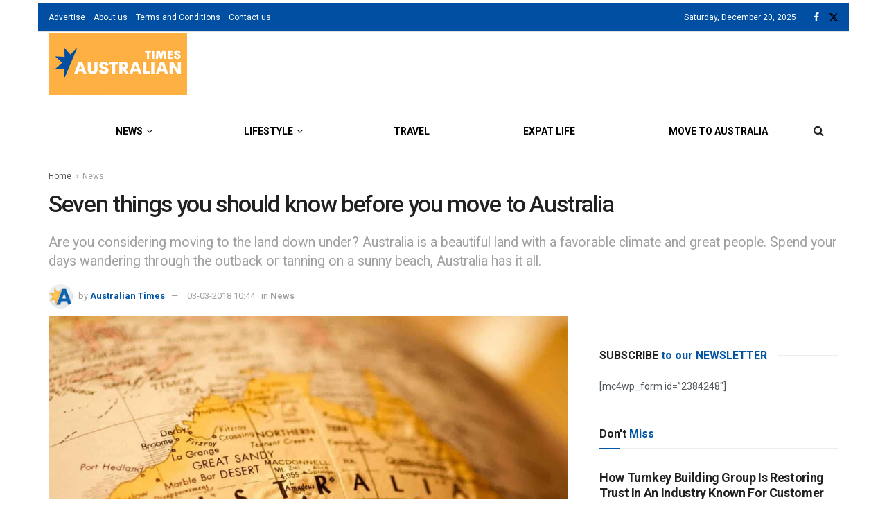

--- FILE ---
content_type: application/javascript; charset=utf-8
request_url: https://fundingchoicesmessages.google.com/f/AGSKWxV_n5Cp2CUkkT-ghh7V5XlyXPwPEzUxiPyfKjOaHKD_Am6pYWz0Ku3hTX68I2GP7sW8TUcFcZw1g1DPmdbPNOquL8xhs-7njP4kkk_2BGfrVBYqCMDfDgk5Wkil1hqdC4ug591sQY7W-h5j5CeNXOfJd_3IfUvLWjjPFPqzWrLeUH55Pcv2L8LcrxQg/_/app.ads._advertisment._popunder_/yahoo-ad-/advertise-
body_size: -1291
content:
window['0655dddb-3c43-4d7d-87e6-9f830167b9bc'] = true;